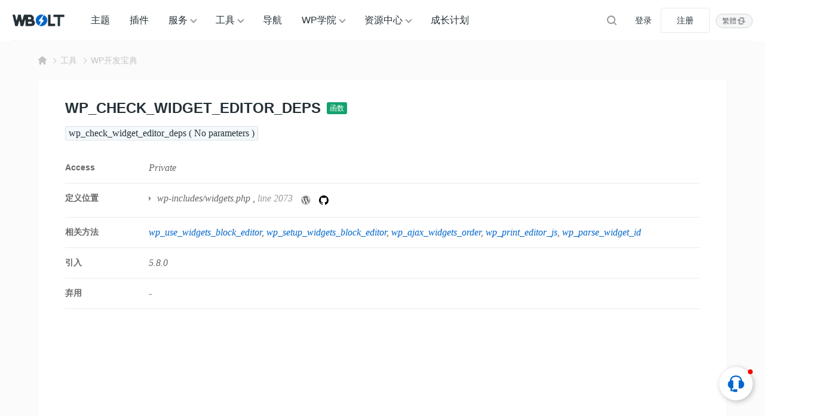

--- FILE ---
content_type: text/html; charset=UTF-8
request_url: https://www.wbolt.com/tools/function-wp_check_widget_editor_deps
body_size: 16027
content:
<!DOCTYPE html>
<html lang="zh-Hans">

<head>
	<meta charset="UTF-8">
	<meta name="viewport" content="width=device-width, initial-scale=1">
		<link rel="dns-prefetch" href="//static.wbolt.com" />
	<link rel="dns-prefetch" href="//www.googletagmanager.com" />
	<link rel="dns-prefetch" href="//www.google-analytics.com" />
	<link rel="dns-prefetch" href="//hm.baidu.com" />
		<script>
		!function(){if(!(window.innerWidth<=640)){var e=window.innerHeight,t=sessionStorage.getItem("WB_FT_H"),n=sessionStorage.getItem("WB_HD_H"),i=e-(t=t||318)-(n=n||69);sessionStorage.setItem("WB_CONT_H",i),document.documentElement.style.setProperty("--wb-container-height",i+"px")}}();	</script>
	<!-- Google tag (gtag.js) -->
	<script async src="https://www.googletagmanager.com/gtag/js?id=G-0MZ7REREKT"></script>
	<script>
		window.dataLayer = window.dataLayer || [];

		function gtag() {
			dataLayer.push(arguments);
		}
		gtag('js', new Date());
		gtag('config', 'G-0MZ7REREKT');
	</script>

	<meta name='robots' content='max-image-preview:large, index, follow' />
	<style>img:is([sizes="auto" i], [sizes^="auto," i]) { contain-intrinsic-size: 3000px 1500px }</style>
	<title>WordPress函数:wp_check_widget_editor_deps - 闪电博</title>
<meta name="description" content="wp_check_widget_editor_deps: 这是一个检查WordPress小工具编辑器所需依赖性的函数。它可以用来确保在使用小工具编辑器时，所有必要的脚本和样式都被加载。" />
<meta http-equiv="Content-Language" content="zh-Hans">
<link rel="alternate" href="https://www.wbolt.com/tools/function-wp_check_widget_editor_deps" hreflang="x-default" />
<link rel="alternate" href="https://www.wbolt.com/tools/function-wp_check_widget_editor_deps" hreflang="zh-Hans" />
<link rel="alternate" href="https://www.wbolt.com/tw/tools/function-wp_check_widget_editor_deps" hreflang="zh-Hant" />
<meta property="og:locale" content="zh-Hans" />
<meta property="og:type" content="article" />
<meta property="og:title" content="wp_check_widget_editor_deps" />
<meta property="og:description" content="wp_check_widget_editor_deps: 这是一个检查WordPress小工具编辑器所需依赖性的函数。它可以用来确保在使用小工具编辑器时，所有必要的脚本和样式都被加载。" />
<meta property="og:url" content="https://www.wbolt.com/tools/function-wp_check_widget_editor_deps" />
<meta property="og:site_name" content="闪电博" />
<meta property="article:publisher" content="https://www.wbolt.com/author/wbolt_com" />
<meta property="article:published_time" content="2023-05-12T20:06:02+08:00" />
<meta property="article:modified_time" content="2023-05-12T20:06:02+08:00" />
<script type="application/ld+json" class="wbolt-schema-graph">{"@context":"https:\/\/schema.org","@graph":[{"@type":"Organization","@id":"https:\/\/www.wbolt.com\/#organization","name":"闪电博","url":"https:\/\/www.wbolt.com\/","logo":{"@type":"ImageObject","@id":"https:\/\/www.wbolt.com\/#logo","inLanguage":"zh-CN","url":"https:\/\/static.wbolt.com\/wp-content\/themes\/wbolt-pro\/images\/wbolt_logo.png","contentUrl":"https:\/\/static.wbolt.com\/wp-content\/themes\/wbolt-pro\/images\/wbolt_logo.png","width":285,"height":210,"caption":"闪电博"},"image":{"@id":"https:\/\/www.wbolt.com\/#logo"}},{"@type":"WebSite","@id":"https:\/\/www.wbolt.com\/#website","url":"https:\/\/www.wbolt.com\/","name":"闪电博","description":"闪电博(wbolt.com)专注于WordPress原创主题和插件开发，为国人量身定做优秀的免费、付费WordPress主题模板和WordPress插件。此外我们也会分享WordPress相关技巧和教程。","publisher":{"@id":"https:\/\/www.wbolt.com\/#organization"},"potentialAction":{"@type":"SearchAction","target":{"@type":"EntryPoint","urlTemplate":"https:\/\/www.wbolt.com\/?s={search_term_string}"},"query-input":"required name=search_term_string"},"inLanguage":"zh-CN"},{"@type":"ImageObject","@id":"https:\/\/www.wbolt.com\/tools\/function-wp_check_widget_editor_deps#primaryimage","inLanguage":"zh-CN","url":"","contentUrl":"","width":"","height":"","caption":"wp_check_widget_editor_deps"},{"@type":"WebPage","@id":"https:\/\/www.wbolt.com\/tools\/function-wp_check_widget_editor_deps#webpage","url":"https:\/\/www.wbolt.com\/tools\/function-wp_check_widget_editor_deps","name":"wp_check_widget_editor_deps","isPartOf":{"@id":"https:\/\/www.wbolt.com\/#website"},"primaryImageOfPage":{"@id":"https:\/\/www.wbolt.com\/tools\/function-wp_check_widget_editor_deps#primaryimage"},"datePublished":"2023-05-12T20:06:02+08:00","dateModified":"2023-05-12T20:06:02+08:00","description":"wp_check_widget_editor_deps: 这是一个检查WordPress小工具编辑器所需依赖性的函数。它可以用来确保在使用小工具编辑器时，所有必要的脚本和样式都被加载。","breadcrumb":{"@id":"https:\/\/www.wbolt.com\/tools\/function-wp_check_widget_editor_deps#breadcrumb"},"inLanguage":"zh-CN","potentialAction":{"@type":"ReadAction","target":["https:\/\/www.wbolt.com\/tools\/function-wp_check_widget_editor_deps"]}},{"@type":"BreadcrumbList","@id":"https:\/\/www.wbolt.com\/tools\/function-wp_check_widget_editor_deps#breadcrumb","itemListElement":[{"@type":"ListItem","position":1,"name":"首页","item":"https:\/\/www.wbolt.com\/"},{"@type":"ListItem","position":2,"name":"WP开发宝典","item":"https:\/\/www.wbolt.com\/tools\/wp-codex"},{"@type":"ListItem","position":3,"name":"wp_check_widget_editor_deps"}]},{"@type":"Article","@id":"https:\/\/www.wbolt.com\/tools\/function-wp_check_widget_editor_deps#article","isPartOf":{"@id":"https:\/\/www.wbolt.com\/tools\/function-wp_check_widget_editor_deps#webpage"},"author":{"@id":"https:\/\/www.wbolt.com\/#\/schema\/person\/50"},"headline":"wp_check_widget_editor_deps","datePublished":"2023-05-12T20:06:02+08:00","dateModified":"2023-05-12T20:06:02+08:00","mainEntityOfPage":{"@id":"https:\/\/www.wbolt.com\/tools\/function-wp_check_widget_editor_deps#webpage"},"wordCount":1339,"commentCount":"0","publisher":{"@id":"https:\/\/www.wbolt.com\/#organization"},"image":{"@id":"https:\/\/www.wbolt.com\/tools\/function-wp_check_widget_editor_deps#primaryimage"},"thumbnailUrl":"","keywords":[""],"inLanguage":"zh-CN","potentialAction":{"@type":"CommentAction","name":"评论交流","target":["https:\/\/www.wbolt.com\/tools\/function-wp_check_widget_editor_deps#comment"]}},{"@type":"Person","@id":"https:\/\/www.wbolt.com\/#\/schema\/person\/50","name":"WBOLT_COM","image":{"@type":"ImageObject","@id":"https:\/\/www.wbolt.com\/#\/schema\/person\/50\/logo","inLanguage":"zh-CN","url":"https:\/\/static.wbolt.com\/wp-content\/uploads\/avatars\/201904\/27\/1556352104978.avatar.png","contentUrl":"https:\/\/static.wbolt.com\/wp-content\/uploads\/avatars\/201904\/27\/1556352104978.avatar.png","caption":"WBOLT_COM"},"description":"WBOLT_COM为闪电博官方账号，该账号所发表文章由闪电博内容团队共同协作完成。您可以通过WBOLT_COM所发表的文章，学习WordPress相关教程，前沿编程技术及获取站长所需的主题、插件和工具资源等。","sameAs":["https:\/\/www.wbolt.com\/resources","https:\/\/www.wbolt.com\/blog","https:\/\/www.wbolt.com\/learn"],"url":"https:\/\/www.wbolt.com\/author\/wbolt_com"}]}</script><style id='wb-inline-inline-css' type='text/css'>
:root{--wb-thumb-fix:; --wb-thumb-rate:66.67%; }
.price-box .price-hl{--wb-pd-title-fc:#d8674e;}div.enlighter>div{line-height: 2 !important;}.enlighter span{font-size:13px !important;}.detail-blog .wb-adbanner{width:100%; min-height:100px;}.tools-inner .wb-adbanner{margin:30px auto;}
</style>
<link rel='stylesheet' id='wp-block-library-css' href='https://www.wbolt.com/wp-includes/css/dist/block-library/style.min.css?ver=6.8.3' type='text/css' media='all' />
<link rel='stylesheet' id='wbolt-style-css' href='https://www.wbolt.com/wp-content/themes/wbolt/css/style_wbolt.css?ver=3.9.6' type='text/css' media='all' />
<link rel='stylesheet' id='tools-style-css' href='https://www.wbolt.com/wp-content/themes/wbolt/css/tools.css?ver=3.9.6' type='text/css' media='all' />
<link rel='stylesheet' id='wb-ocw-css-css' href='https://www.wbolt.com/wp-content/plugins/online-contact-widget/assets/wbp_contact.css?ver=1.3.0' type='text/css' media='all' />
<style id='wb-ocw-css-inline-css' type='text/css'>
.ocw-panel-m,.wb-ocw{--ocw-buoy-icon-size:32px;--ocw-bfs:14px;--ocw-panel-width:360px;--ocw-unfold-size:38px;}.tool-bar{display: none!important;}.dark-mode{--ocw-head-bg-color: #222; --ocw-head-fcolor: #eee; --wb-bfc: #eee; --wb-bgc: #222; --wb-bgcl: #333; --wb-wk: #666;}
</style>
<link rel="EditURI" type="application/rsd+xml" title="RSD" href="https://www.wbolt.com/xmlrpc.php?rsd" />
<link rel="canonical" href="https://www.wbolt.com/tools/function-wp_check_widget_editor_deps" />
<script async src="https://pagead2.googlesyndication.com/pagead/js/adsbygoogle.js?client=ca-pub-3423498644527119" crossorigin="anonymous"></script><link rel="icon" href="https://static.wbolt.com/wp-content/uploads/2025/04/wbolt-1-400x400.png!o" sizes="32x32" />
<link rel="icon" href="https://static.wbolt.com/wp-content/uploads/2025/04/wbolt-1-400x400.png!o" sizes="192x192" />
<link rel="apple-touch-icon" href="https://static.wbolt.com/wp-content/uploads/2025/04/wbolt-1-400x400.png!o" />
<meta name="msapplication-TileImage" content="https://static.wbolt.com/wp-content/uploads/2025/04/wbolt-1-400x400.png!o" />
	<script>
		var wb_base = {"home_url":"https:\/\/www.wbolt.com","theme_url":"https:\/\/www.wbolt.com\/wp-content\/themes\/wbolt","assets_url":"https:\/\/www.wbolt.com\/wp-content\/themes\/wbolt","ajax_url":"https:\/\/www.wbolt.com\/wp-admin\/admin-ajax.php","theme_name":"wbolt-pro","assets_ver":"3.9.6","inow":1768981412,"_wp_reg_time":0,"_wp_uid":0,"_pid":45846,"currency_symbol":"\u00a5","_img_rate":0.6667,"upload_server":"https:\/\/www.wbolt.com\/?wb=upload-img","cart_url":"https:\/\/www.wbolt.com\/?wb=cart","pay_url":"https:\/\/www.wbolt.com\/?wb=pay","member_url":"https:\/\/www.wbolt.com\/?wb=member"};  var _def_pic_url = "https://static.wbolt.com/wp-content/uploads/2022/05/wbolt_def_cover.png!o";
	</script>
</head>

<body class="wp-singular tools-template-default single single-tools postid-45846 wp-theme-wbolt">
		<header class="header">
		<div class="inner pw">
			<div class="logo"><a href="https://www.wbolt.com/" rel="home" title="闪电博"><img id="wbSiteLogo" src="https://static.wbolt.com/wp-content/themes/wbolt-pro/images/wbolt_logo.png" alt="闪电博"/></a></div>
			  <ul id="J_navBar" class="nav nav-top cf">
    <li class="wb-nav-item"><a href="https://www.wbolt.com/themes">主题</a></li>
    <li class="wb-nav-item"><a href="https://www.wbolt.com/plugins">插件</a></li>
    <li class="menu-item-has-children wb-nav-item"><a href="https://www.wbolt.com/services">服务</a>
      <div class="wb-sub-menu">
        <ul class="wbsm-inner">
          <li class="wb-nav-item-sub">
            <a href="https://www.wbolt.com/services/themes"><svg class="wb-icon wbsico-sv-themes">
                <use xlink:href="#wbsico-sv-themes"></use>
              </svg><span>WP主题定制</span>
            </a>
          </li>
          <li class="wb-nav-item-sub">
            <a href="https://www.wbolt.com/services/plugins"><svg class="wb-icon wbsico-sv-plugins">
                <use xlink:href="#wbsico-sv-plugins"></use>
              </svg><span>专属插件开发</span>
            </a>
          </li>
          <li class="wb-nav-item-sub">
            <a href="https://www.wbolt.com/services/miniapp"><svg class="wb-icon wbsico-sv-miniapp">
                <use xlink:href="#wbsico-sv-miniapp"></use>
              </svg><span>小程序开发</span>
            </a>
          </li>
          <li class="wb-nav-item-sub">
            <a href="https://www.wbolt.com/services/more"><svg class="wb-icon wbsico-sv-more">
                <use xlink:href="#wbsico-sv-more"></use>
              </svg><span>其他技术服务</span>
            </a>
          </li>
        </ul>
      </div>
    </li>
    <li class="menu-item-has-children wb-nav-item"><a href="https://www.wbolt.com/tools">工具</a>
      <div class="wb-sub-menu">
        <ul class="wbsm-inner">
          <li class="wb-nav-item-sub"><a href="https://www.wbolt.com/tools/spider-tool"><svg class="wb-icon wbsico-spider-tool">
                <use xlink:href="#wbsico-spider-tool"></use>
              </svg><span>蜘蛛查询</span></a></li>
          <li class="wb-nav-item-sub"><a href="https://www.wbolt.com/tools/keyword-finder"><svg class="wb-icon wbsico-keyword-finder">
                <use xlink:href="#wbsico-keyword-finder"></use>
              </svg><span>关键词挖掘</span></a></li>
          <li class="wb-nav-item-sub"><a href="https://www.wbolt.com/tools/seo-toolbox"><svg class="wb-icon wbsico-seo-toolbox">
                <use xlink:href="#wbsico-seo-toolbox"></use>
              </svg><span>SEO工具箱</span></a></li>
          <li class="wb-nav-item-sub"><a href="https://www.wbolt.com/tools/seo-topic"><svg class="wb-icon wbsico-seo-topic">
                <use xlink:href="#wbsico-seo-topic"></use>
              </svg><span>SEO优化中心</span></a></li>
          <li class="wb-nav-item-sub"><a href="https://www.wbolt.com/tools/wp-fixer"><svg class="wb-icon wbsico-wp-fixer">
                <use xlink:href="#wbsico-wp-fixer"></use>
              </svg><span>WP错误大全</span></a></li>
          <li class="wb-nav-item-sub"><a href="https://www.wbolt.com/tools/wp-codex"><svg class="wb-icon wbsico-wp-codex">
                <use xlink:href="#wbsico-wp-codex"></use>
              </svg><span>WP开发宝典</span></a></li>
          <li class="wb-nav-item-sub"><a href="https://www.wbolt.com/tools/robots-tester"><svg class="wb-icon wbsico-robots-tester">
                <use xlink:href="#wbsico-robots-tester"></use>
              </svg><span>robots.txt工具</span></a></li>
          <li class="wb-nav-item-sub"><a href="https://www.wbolt.com/tools/theme-detector"><svg class="wb-icon wbsico-theme-detector">
                <use xlink:href="#wbsico-theme-detector"></use>
              </svg><span>WP主题检测器</span></a></li>
        </ul>
      </div>
    </li>
    <li class="wb-nav-item"><a href="https://www.wbolt.com/navigation">导航</a></li>
    <li class="menu-item-has-children wb-nav-item"><a href="https://www.wbolt.com/learn">WP学院</a>
      <div class="wb-sub-menu">
        <ul class="wbsm-inner">
          <li class="wb-nav-item-sub"><a href="https://www.wbolt.com/learn/wp-basic"><svg class="wb-icon wbsico-wp-basic">
                <use xlink:href="#wbsico-wp-basic"></use>
              </svg><span>WordPress基础</span></a></li>
          <li class="wb-nav-item-sub"><a href="https://www.wbolt.com/learn/wp-optimization"><svg class="wb-icon wbsico-wp-optimization">
                <use xlink:href="#wbsico-wp-optimization"></use>
              </svg><span>WordPress优化</span></a></li>
          <li class="wb-nav-item-sub"><a href="https://www.wbolt.com/learn/wp-seo"><svg class="wb-icon wbsico-wp-seo">
                <use xlink:href="#wbsico-wp-seo"></use>
              </svg><span>WordPress SEO</span></a></li>
          <li class="wb-nav-item-sub"><a href="https://www.wbolt.com/learn/wp-error"><svg class="wb-icon wbsico-wp-error">
                <use xlink:href="#wbsico-wp-error"></use>
              </svg><span>WordPress错误</span></a></li>
          <li class="wb-nav-item-sub"><a href="https://www.wbolt.com/learn/wp-security"><svg class="wb-icon wbsico-wp-security">
                <use xlink:href="#wbsico-wp-security"></use>
              </svg><span>WordPress安全</span></a></li>
          <li class="wb-nav-item-sub"><a href="https://www.wbolt.com/learn/wp-dev"><svg class="wb-icon wbsico-wp-dev">
                <use xlink:href="#wbsico-wp-dev"></use>
              </svg><span>WordPress开发</span></a></li>
          <li class="wb-nav-item-sub"><a href="https://www.wbolt.com/learn/woocommerce"><svg class="wb-icon wbsico-woocommerce">
                <use xlink:href="#wbsico-woocommerce"></use>
              </svg><span>WooCommerce</span></a></li>
        </ul>
      </div>
    </li>
    <li class="menu-item-has-children wb-nav-item"><a href="https://www.wbolt.com/resources">资源中心</a>
      <div class="wb-sub-menu">
        <ul class="wbsm-inner">
          <li class="wb-nav-item-sub"><a href="https://www.wbolt.com/blog"><svg class="wb-icon wbsico-blog">
                <use xlink:href="#wbsico-blog"></use>
              </svg><span>博客资讯</span></a></li>
          <li class="wb-nav-item-sub"><a href="https://www.wbolt.com/learn"><svg class="wb-icon wbsico-learn">
                <use xlink:href="#wbsico-learn"></use>
              </svg><span>WP学院</span></a></li>
          <li class="wb-nav-item-sub"><a href="https://www.wbolt.com/faq"><svg class="wb-icon wbsico-faq">
                <use xlink:href="#wbsico-faq"></use>
              </svg><span>所有FAQ</span></a></li>
          <li class="wb-nav-item-sub"><a href="https://www.wbolt.com/docs"><svg class="wb-icon wbsico-docs">
                <use xlink:href="#wbsico-docs"></use>
              </svg><span>说明文档</span></a></li>
          <li class="wb-nav-item-sub"><a href="https://www.wbolt.com/updates"><svg class="wb-icon wbsico-updates">
                <use xlink:href="#wbsico-updates"></use>
              </svg><span>产品更新</span></a></li>
          <li class="wb-nav-item-sub"><a href="https://www.wbolt.com/notices"><svg class="wb-icon wbsico-notices">
                <use xlink:href="#wbsico-notices"></use>
              </svg><span>网站公告</span></a></li>
        </ul>
      </div>
    </li>
    <li class="wb-nav-item"><a href="https://www.wbolt.com/plans">成长计划</a></li>

  </ul>

  <form class="search-form on-top-bar" id="searchform" action="https://www.wbolt.com/" method="get">
	<button type="button" class="btn-search" id="searchsubmit" aria-label="搜索"><svg class="wb-icon wbsico-search"><use xlink:href="#wbsico-search"></use></svg></button>
	<input type="text" class="form-control" autocomplete="off" name="s" id="s" placeholder="Search" />
</form>
							<div class="top-links">
					<a class="link link-login user-login" data-sign="0" id="user-login" href="https://www.wbolt.com/wp-login.php" rel="nofollow">登录</a>
					<a class="link link-reg" id="user-reg" href="https://www.wbolt.com/wp-login.php?action=register" rel="nofollow">注册</a>
				</div>
			<div class="wb-lang-slt">
            <a class="wb-lang-btn" href="https://www.wbolt.com/tw/tools/function-wp_check_widget_editor_deps"><span>繁體</span><svg class="wb-icon" xmlns="http://www.w3.org/2000/svg" fill="none" viewBox="0 0 16 16"><path fill-rule="evenodd" d="M10.5 4v5a1 1 0 1 0 2 0V3.5c0-.8-.7-1.5-1.5-1.5H6a1 1 0 0 0 0 2h4.5ZM5.5 12V7a1 1 0 1 0-2 0v5.5c0 .8.7 1.5 1.5 1.5h5a1 1 0 1 0 0-2H5.5Z" clip-rule="evenodd"/><path d="M11.5 12 7.6 8.2h7.8L11.5 12ZM4.5 4l3.9 3.8H.6L4.5 4Z"/></svg></a>
            
            </div>
		</div>
	</header>

	<div class="container container-tools"><div class="pw">
  <div class="bread-crumbs"><div class="inner"><a class="item-home" href="https://www.wbolt.com" rel="home"><svg class="wb-icon wbsico-home-fill"><use xlink:href="#wbsico-home-fill"></use></svg></a> <i>&gt;</i> <a href="https://www.wbolt.com/tools">工具</a><i>&gt;</i><a href=https://www.wbolt.com/tools/wp-codex>WP开发宝典</a></div></div></div>

<div class="wbt-detail-main tools-inner pw">
  <div class="wbt-detail-hd">
    <div class="codex-title">
      <h1>wp_check_widget_editor_deps</h1>
      <a class="type-name" href="https://www.wbolt.com/tools/wp-codex?slug=function" title="浏览全部函数">
        函数      </a>
    </div>
  </div>

  <div class="code-signature">
    <code>
      wp_check_widget_editor_deps ( No parameters )    </code>
  </div>

  <div class="wbt-dt-overview codex-overview">
          <dl class="wbt-ov-item">
        <dt>Access</dt>
        <dd class="desc">
          Private        </dd>
      </dl>
                
          <dl class="wbt-ov-item">
        <dt>定义位置</dt>
        <dd class="desc">
          <ul>
                          <li>
                                  <a href="https://www.wbolt.com/tools/wp-codex?file=wp-includes/widgets.php">wp-includes/widgets.php</a>
                                , <span class="wk">line 2073</span>
                <a class="wbt-codex-source" rel="nofollow" target="_blank" href="https://core.trac.wordpress.org/browser/trunk/src/wp-includes/widgets.php#L2073" title="" data-original-title="View source on WP Trac">
                  <svg class="wb-icon" viewBox="0 0 28 28">
                    <path fill="currentColor" d="M13.6052 0.923525C16.1432 0.923525 18.6137 1.67953 20.7062 3.09703C22.7447 4.47403 24.3512 6.41803 25.3097 8.68603C26.9837 12.6415 26.5382 17.164 24.1352 20.7145C22.7582 22.753 20.8142 24.3595 18.5462 25.318C14.5907 26.992 10.0682 26.5465 6.51772 24.1435C4.47922 22.7665 2.87272 20.8225 1.91422 18.5545C0.240225 14.599 0.685725 10.0765 3.08872 6.52603C4.46572 4.48753 6.40973 2.88103 8.67772 1.92253C10.2302 1.26103 11.9177 0.923525 13.6052 0.923525ZM13.6052 0.113525C6.15322 0.113525 0.105225 6.16153 0.105225 13.6135C0.105225 21.0655 6.15322 27.1135 13.6052 27.1135C21.0572 27.1135 27.1052 21.0655 27.1052 13.6135C27.1052 6.16153 21.0572 0.113525 13.6052 0.113525Z"></path>
                    <path fill="currentColor" d="M2.36011 13.6133C2.36011 17.9198 4.81711 21.8618 8.70511 23.7383L3.33211 9.03684C2.68411 10.4813 2.36011 12.0338 2.36011 13.6133ZM21.2061 13.0463C21.2061 11.6558 20.7066 10.6973 20.2746 9.94134C19.8426 9.18534 19.1676 8.22684 19.1676 7.30884C19.1676 6.39084 19.9506 5.31084 21.0576 5.31084H21.2061C16.6296 1.11234 9.51511 1.42284 5.31661 6.01284C4.91161 6.45834 4.53361 6.93084 4.20961 7.43034H4.93861C6.11311 7.43034 7.93561 7.28184 7.93561 7.28184C8.54311 7.24134 8.61061 8.13234 8.00311 8.21334C8.00311 8.21334 7.39561 8.28084 6.72061 8.32134L10.8111 20.5118L13.2681 13.1273L11.5131 8.32134C10.9056 8.28084 10.3386 8.21334 10.3386 8.21334C9.73111 8.17284 9.79861 7.25484 10.4061 7.28184C10.4061 7.28184 12.2691 7.43034 13.3626 7.43034C14.4561 7.43034 16.3596 7.28184 16.3596 7.28184C16.9671 7.24134 17.0346 8.13234 16.4271 8.21334C16.4271 8.21334 15.8196 8.28084 15.1446 8.32134L19.2081 20.4173L20.3691 16.7453C20.8821 15.1388 21.1926 14.0048 21.1926 13.0328L21.2061 13.0463ZM13.7946 14.5853L10.4196 24.3998C12.6876 25.0613 15.1041 25.0073 17.3316 24.2243L17.2506 24.0758L13.7946 14.5853ZM23.4741 8.21334C23.5281 8.59134 23.5551 8.98284 23.5551 9.37434C23.5551 10.5218 23.3391 11.8043 22.7046 13.3973L19.2621 23.3333C24.5271 20.2688 26.4036 13.5593 23.4741 8.21334Z"></path>
                  </svg>
                </a>
                <a class="wbt-codex-source" rel="nofollow" target="_blank" href="https://github.com/WordPress/WordPress/blob/master/wp-includes/widgets.php#L2073" title="" data-original-title="View source on Github">
                  <svg class="wb-icon" viewBox="0 0 16 16" version="1.1">
                    <path fill-rule="evenodd" d="M8 0C3.58 0 0 3.58 0 8c0 3.54 2.29 6.53 5.47 7.59.4.07.55-.17.55-.38 0-.19-.01-.82-.01-1.49-2.01.37-2.53-.49-2.69-.94-.09-.23-.48-.94-.82-1.13-.28-.15-.68-.52-.01-.53.63-.01 1.08.58 1.23.82.72 1.21 1.87.87 2.33.66.07-.52.28-.87.51-1.07-1.78-.2-3.64-.89-3.64-3.95 0-.87.31-1.59.82-2.15-.08-.2-.36-1.02.08-2.12 0 0 .67-.21 2.2.82.64-.18 1.32-.27 2-.27.68 0 1.36.09 2 .27 1.53-1.04 2.2-.82 2.2-.82.44 1.1.16 1.92.08 2.12.51.56.82 1.27.82 2.15 0 3.07-1.87 3.75-3.65 3.95.29.25.54.73.54 1.48 0 1.07-.01 1.93-.01 2.2 0 .21.15.46.55.38A8.013 8.013 0 0016 8c0-4.42-3.58-8-8-8z"></path>
                  </svg>
                </a>
              </li>
                      </ul>

        </dd>
      </dl>
        
          <dl class="wbt-ov-item relate-items">
        <dt>相关方法</dt>
        <dd class="desc">
          <a class="link" href="https://www.wbolt.com/tools/function-wp_use_widgets_block_editor">wp_use_widgets_block_editor</a><a class="link" href="https://www.wbolt.com/tools/function-wp_setup_widgets_block_editor">wp_setup_widgets_block_editor</a><a class="link" href="https://www.wbolt.com/tools/function-wp_ajax_widgets_order">wp_ajax_widgets_order</a><a class="link" href="https://www.wbolt.com/tools/function-wp_print_editor_js">wp_print_editor_js</a><a class="link" href="https://www.wbolt.com/tools/function-wp_parse_widget_id">wp_parse_widget_id</a>        </dd>
      </dl>
    
    <dl class="wbt-ov-item">
      <dt>引入</dt>
      <dd class="desc">5.8.0</dd>
    </dl>
    <dl class="wbt-ov-item">
      <dt>弃用</dt>
      <dd class="desc">-</dd>
    </dl>
  </div>

  <div class="article-detail article-codex">
    <div class="wb-adbanner type-1 tools-detail-common"><ins class="adsbygoogle"
     style="display:block; text-align:center;"
     data-ad-layout="in-article"
     data-ad-format="fluid"
     data-ad-client="ca-pub-3423498644527119"
     data-ad-slot="5975809074"></ins>
<script>
     (adsbygoogle = window.adsbygoogle || []).push({});
</script></div>
    <p>wp_check_widget_editor_deps: 这是一个检查WordPress小工具编辑器所需依赖性的函数。它可以用来确保在使用小工具编辑器时，所有必要的脚本和样式都被加载。</p>
<p>显示一个_doing_it_wrong()的信息，用于冲突的小工具编辑器脚本。</p>
<p>wp-editor&#8221;脚本模块被暴露为window.wp.editor。这覆盖了传统的TinyMCE编辑器模块，它是小工具编辑器所需要的。因为这个冲突，这两者不应该被排在一起。见https://core.trac.wordpress.org/ticket/53569。</p>
<p>还有一个与样式有关的冲突，如果一个区块引用了&#8221;wp-edit-post&#8221;样式表，那么区块小工具编辑器就会被隐藏。见https://core.trac.wordpress.org/ticket/53569。</p>
<pre class="EnlighterJSRAW" data-enlighter-language="php">function wp_check_widget_editor_deps() {
	global $wp_scripts, $wp_styles;

	if (
		$wp_scripts-&gt;query( 'wp-edit-widgets', 'enqueued' ) ||
		$wp_scripts-&gt;query( 'wp-customize-widgets', 'enqueued' )
	) {
		if ( $wp_scripts-&gt;query( 'wp-editor', 'enqueued' ) ) {
			_doing_it_wrong(
				'wp_enqueue_script()',
				sprintf(
					/* translators: 1: 'wp-editor', 2: 'wp-edit-widgets', 3: 'wp-customize-widgets'. */
					__( '&quot;%1$s&quot; script should not be enqueued together with the new widgets editor (%2$s or %3$s).' ),
					'wp-editor',
					'wp-edit-widgets',
					'wp-customize-widgets'
				),
				'5.8.0'
			);
		}
		if ( $wp_styles-&gt;query( 'wp-edit-post', 'enqueued' ) ) {
			_doing_it_wrong(
				'wp_enqueue_style()',
				sprintf(
					/* translators: 1: 'wp-edit-post', 2: 'wp-edit-widgets', 3: 'wp-customize-widgets'. */
					__( '&quot;%1$s&quot; style should not be enqueued together with the new widgets editor (%2$s or %3$s).' ),
					'wp-edit-post',
					'wp-edit-widgets',
					'wp-customize-widgets'
				),
				'5.8.0'
			);
		}
	}
}</pre>
  </div>
</div>

<div class="tools-inner main-faq pw">
  <div class="tool-sc-title">
    <h2>常见问题</h2>
    <span class="desc">FAQs</span>
  </div>
  <ul class="faq-box faq-list">
              <li class="item active">
        <div class="hd">
          如何使用get_users获取所有用户列表？        </div>

        <div class="bd article-detail">
          <p>要使用` <code>get_users</code> `函数获取所有用户列表，可以按照以下步骤进行：</p>
<p>1. 使用` <code>get_users</code> `函数调用获取用户列表：</p>
<pre class="EnlighterJSRAW" data-enlighter-language="php">$users = get_users();</pre>
<p>2. 您可以按需使用参数来过滤结果。例如，您可以通过角色、用户ID、用户登录名等过滤用户列表。以下是一个根据用户角色为过滤条件的示例：</p>
<pre class="EnlighterJSRAW" data-enlighter-language="php">$users = get_users( array(
    'role' =&gt; 'subscriber' // 将角色名称替换为您要过滤的角色
) );
</pre>
<p>在上述示例中，将` <code>role</code> `参数设置为所需的角色名称来过滤用户列表。</p>
<p>3. 您可以使用循环遍历获取的用户列表，并访问每个用户的属性。例如，以下示例将显示每个用户的用户名和电子邮件地址：</p>
<pre class="EnlighterJSRAW" data-enlighter-language="php">foreach( $users as $user ) {
    echo '用户名：' . $user-&gt;user_login . ', 电子邮件：' . $user-&gt;user_email . ;
}
</pre>
<p>在上述示例中，通过` <code>$user-&gt;user_login</code> `和` <code>$user-&gt;user_email</code> `访问每个用户的用户名和电子邮件地址。</p>
<p>请注意，` <code>get_users</code> `函数默认返回所有用户，并可以根据需要使用更多参数进行过滤。您可以参阅WordPress官方文档中的` <code>get_users</code> `函数文档，了解更多可用参数和用法示例。</p>
<p>总结起来，使用` <code>get_users</code> `函数获取所有用户列表的步骤是：</p>
<ol>
<li>调用` <code>get_users</code> `函数获取用户列表。</li>
<li>使用可选的过滤参数，根据需要过滤用户列表。</li>
<li>使用循环遍历用户列表，并访问每个用户的属性。</li>
</ol>
        </div>
      </li>

          <li class="item">
        <div class="hd">
          如何使用WP_PLUGIN_DIR和WP_PLUGIN_URL定义插件的目录和URL？        </div>

        <div class="bd article-detail">
          <p>在WordPress中，可以使用<strong>WP_PLUGIN_DIR</strong>和<strong>WP_PLUGIN_URL</strong>常量来定义插件的目录路径和URL。</p>
<p>1. `<strong>WP_PLUGIN_DIR</strong>`：这是一个常量，用于定义插件的目录路径（文件系统路径）。您可以使用以下代码在插件文件中访问该常量：</p>
<pre class="EnlighterJSRAW" data-enlighter-language="php">$plugin_dir = WP_PLUGIN_DIR . '/your-plugin-folder/';
</pre>
<p>在上述代码中，将"your-plugin-folder"替换为您插件的实际文件夹名称。使用该常量，您可以获取插件文件的完整路径。</p>
<p>2. `<strong>WP_PLUGIN_URL</strong>`：这是一个常量，用于定义插件的URL（用于在网页上访问插件文件）。以下是一个使用该常量的示例：</p>
<pre class="EnlighterJSRAW" data-enlighter-language="php">$plugin_url = WP_PLUGIN_URL . '/your-plugin-folder/';</pre>
<p>同样，请将"your-plugin-folder"替换为您插件的实际文件夹名称。使用该常量，您可以获取插件在网页上的完整URL。</p>
<p>请注意，`<strong>WP_PLUGIN_DIR</strong>`和`<strong>WP_PLUGIN_URL</strong>`常量在WordPress版本2.6之后引入。从WordPress 5.5版本开始，这两个常量被标记为过时（deprecated），因为WordPress更倾向于使用新的插件文件结构。如果您正在开发新插件，建议使用新的插件文件结构和相关函数。</p>
<p>在新的插件文件结构中，可以使用以下函数来获取插件的目录路径和URL：</p>
<p>- `<strong>plugin_dir_path()</strong>`：获取插件目录路径。<br />
- `<strong>plugin_dir_url()</strong>`：获取插件URL。</p>
<p>这些函数会自动将插件的版本、多站点和SSL等考虑因素纳入计算。</p>
<p>总结起来，使用`<strong>WP_PLUGIN_DIR</strong>`和`<strong>WP_PLUGIN_URL</strong>`常量定义插件的目录和URL的方法是：</p>
<pre class="EnlighterJSRAW" data-enlighter-language="php">$plugin_dir = WP_PLUGIN_DIR . '/your-plugin-folder/';
$plugin_url = WP_PLUGIN_URL . '/your-plugin-folder/';</pre>
<p>但请注意，这两个常量已被标记为过时，建议使用新的插件文件结构和相关函数来获取插件的路径和URL。</p>
        </div>
      </li>

          <li class="item">
        <div class="hd">
          如何使用PHP在WordPress中添加自定义功能？        </div>

        <div class="bd article-detail">
          <p>使用PHP在WordPress中添加自定义功能可以通过以下方式实现：</p>
<ul>
<li>创建一个自定义插件，将功能代码添加到插件中。</li>
<li>使用WordPress的钩子系统，将自定义功能绑定到适当的钩子上。</li>
<li>在主题文件中添加自定义功能代码，例如<a href="https://www.wbolt.com/wordpress-functions-php.html">functions.php</a>文件。</li>
<li>使用WordPress的短代码功能，将自定义功能封装为短代码。</li>
<li>使用WordPress的插件或主题编辑器，将自定义功能代码添加到适当的位置。</li>
</ul>
<p>下面是一个实操示例。</p>
<p>要在WordPress中添加自定义功能，可以按照以下步骤使用PHP编写并添加自定义功能：</p>
<ol>
<li>打开WordPress安装目录中的主题文件夹，通常位于wp-content/themes/下，找到正在使用的主题文件夹。</li>
<li>在主题文件夹中，可以创建一个名为functions.php的文件。如果该文件已经存在，可以直接编辑它。</li>
<li>在functions.php文件中，可以使用PHP代码添加自定义功能。以下是一些常见的示例：
<pre class="EnlighterJSRAW" data-enlighter-language="php">// 添加自定义功能示例

// 1. 创建自定义短代码
function custom_shortcode() {
    return '这是我的自定义短代码内容';
}
add_shortcode('custom', 'custom_shortcode');

// 2. 自定义小工具
function custom_widget() {
    echo '这是我的自定义小工具内容';
}
register_widget('custom_widget');

// 3. 自定义菜单
function custom_menu() {
    register_nav_menu('custom-menu', '自定义菜单');
}
add_action('after_setup_theme', 'custom_menu');

// 4. 自定义页面模板
function custom_page_template() {
    /* Template Name: 自定义模板 */
    // 自定义模板的内容和样式
}
</pre>
</li>
<li>编辑完functions.php文件后，保存并上传到WordPress主题文件夹中。</li>
</ol>
<p>请注意，修改主题文件可以在主题更新时丢失，因此建议在进行任何更改之前备份functions.php文件。此外，为避免不必要的错误和冲突，建议在添加自定义功能前先了解WordPress开发文档和最佳实践，以确保正确、安全地实现所需的自定义功能。</p>
        </div>
      </li>

          <li class="item">
        <div class="hd">
          如何进行WordPress数据库查询优化？        </div>

        <div class="bd article-detail">
          <p>进行WordPress数据库查询优化可以通过以下方式实现：</p>
<ul>
<li>使用WordPress提供的内置查询函数，例如 <a href="https://www.wbolt.com/wordpress-wp_query.html"><code>WP_Query</code> </a>、 <a href="https://www.wbolt.com/wordpress-get_posts.html"><code>get_posts</code> </a>等。</li>
<li>使用适当的查询参数和过滤器，减少查询次数和数据量。</li>
<li>编写自定义的数据库查询语句，使用适当的索引和缓存。</li>
<li>优化数据库服务器配置和性能。</li>
<li>定期清理和优化数据库表。</li>
</ul>
        </div>
      </li>

          <li class="item">
        <div class="hd">
          如何使用do_action来触发一个钩子函数？        </div>

        <div class="bd article-detail">
          <p>使用 <code>do_action</code> 函数可以触发一个钩子函数。<code>do_action</code> 函数的参数与要触发的钩子函数的参数相同。</p>
<p>例如，触发save_post钩子函数的代码如下：</p>
<pre class="EnlighterJSRAW" data-enlighter-language="php">do_action( 'save_post', $post_ID, $post );</pre>
<p>这里，<code>$post_ID</code> 和 <code>$post</code> 是传递给钩子函数的参数。</p>
        </div>
      </li>

          <li class="item">
        <div class="hd">
          如何使用wp_get_current_user获取当前登录用户的信息？        </div>

        <div class="bd article-detail">
          <p>使用 <code>wp_get_current_user</code> 获取当前登录用户的信息：</p>
<pre class="EnlighterJSRAW" data-enlighter-language="php">$current_user = wp_get_current_user();  
  
// 获取当前用户的ID  
$user_id = $current_user-&gt;ID;  
  
// 获取当前用户的用户名  
$user_login = $current_user-&gt;user_login;  
  
// 获取当前用户的邮箱  
$user_email = $current_user-&gt;user_email;  
  
// 获取当前用户的显示名称  
$display_name = $current_user-&gt;display_name;</pre>
        </div>
      </li>

      </ul>
  <a class="btn-read-more" href="https://www.wbolt.com/faqs/wp-codex" title="更多常见问题">查看更多 &gt;</a>
</div>
<div class="codex-sc-inner tools-inner pw wbt-sc-related">
  <div class="tool-sc-title">
    <h2>相关文章</h2>
    <span class="desc">Related Articles</span>
  </div>
  <div class="res-items list-learn">
    <article class="post post-learn">
  <a class="inner" href="https://www.wbolt.com/wordpress-block-bindings-api.html" rel="nofollow">
    <div class="media-pic">
      <img width="600" height="400" src="https://static.wbolt.com/wp-content/uploads/2025/12/wordpress-block-bindings-api-thumb.jpg!o" class="attachment-large size-large wp-post-image"  loading="lazy" decoding="async" srcset="https://static.wbolt.com/wp-content/uploads/2025/12/wordpress-block-bindings-api-thumb.jpg!o 600w, https://static.wbolt.com/wp-content/uploads/2025/12/wordpress-block-bindings-api-thumb-400x267.jpg!o 400w" sizes="300px" title="什么是WordPress区块绑定API以及如何使用它来构建动态网站特色图" alt="什么是WordPress区块绑定API以及如何使用它来构建动态网站特色图" />    </div>
    <div class="media-body">
      <strong class="post-title">什么是WordPress区块绑定API以及如何使用它来构建动态网站</strong>
    </div>
  </a>
</article><article class="post post-learn">
  <a class="inner" href="https://www.wbolt.com/magic-effects-wordpress-core-blocks.html" rel="nofollow">
    <div class="media-pic">
      <img width="600" height="400" src="https://static.wbolt.com/wp-content/uploads/2025/12/magic-effects-wordpress-core-blocks-thumb.jpg!o" class="attachment-large size-large wp-post-image"  loading="lazy" decoding="async" srcset="https://static.wbolt.com/wp-content/uploads/2025/12/magic-effects-wordpress-core-blocks-thumb.jpg!o 600w, https://static.wbolt.com/wp-content/uploads/2025/12/magic-effects-wordpress-core-blocks-thumb-400x267.jpg!o 400w" sizes="300px" title="如何使用WordPress核心区块创建魔法效果特色图" alt="如何使用WordPress核心区块创建魔法效果特色图" />    </div>
    <div class="media-body">
      <strong class="post-title">如何使用WordPress核心区块创建魔法效果</strong>
    </div>
  </a>
</article><article class="post post-learn">
  <a class="inner" href="https://www.wbolt.com/build-wordpress-website-lovable.html" rel="nofollow">
    <div class="media-pic">
      <img width="600" height="400" src="https://static.wbolt.com/wp-content/uploads/2025/12/build-wordpress-website-lovable-thumb.jpg!o" class="attachment-large size-large wp-post-image"  loading="lazy" decoding="async" srcset="https://static.wbolt.com/wp-content/uploads/2025/12/build-wordpress-website-lovable-thumb.jpg!o 600w, https://static.wbolt.com/wp-content/uploads/2025/12/build-wordpress-website-lovable-thumb-400x267.jpg!o 400w" sizes="300px" title="如何使用无头WordPress和Lovable构建网站特色图" alt="如何使用无头WordPress和Lovable构建网站特色图" />    </div>
    <div class="media-body">
      <strong class="post-title">如何使用无头WordPress和Lovable构建网站</strong>
    </div>
  </a>
</article><article class="post post-learn">
  <a class="inner" href="https://www.wbolt.com/wordpress-fluid-typography.html" rel="nofollow">
    <div class="media-pic">
      <img width="600" height="400" src="https://static.wbolt.com/wp-content/uploads/2025/11/wordpress-fluid-typography-thumb.jpg!o" class="attachment-large size-large wp-post-image"  loading="lazy" decoding="async" srcset="https://static.wbolt.com/wp-content/uploads/2025/11/wordpress-fluid-typography-thumb.jpg!o 600w, https://static.wbolt.com/wp-content/uploads/2025/11/wordpress-fluid-typography-thumb-400x267.jpg!o 400w" sizes="300px" title="如何使用流式排版实现WordPress自由缩放字体特色图" alt="如何使用流式排版实现WordPress自由缩放字体特色图" />    </div>
    <div class="media-body">
      <strong class="post-title">如何使用流式排版实现WordPress自由缩放字体</strong>
    </div>
  </a>
</article><article class="post post-learn">
  <a class="inner" href="https://www.wbolt.com/wordpress-interactivity-api.html" rel="nofollow">
    <div class="media-pic">
      <img width="600" height="400" src="https://static.wbolt.com/wp-content/uploads/2025/11/wordpress-interactivity-api-thumb.jpg!o" class="attachment-large size-large wp-post-image"  loading="lazy" decoding="async" srcset="https://static.wbolt.com/wp-content/uploads/2025/11/wordpress-interactivity-api-thumb.jpg!o 600w, https://static.wbolt.com/wp-content/uploads/2025/11/wordpress-interactivity-api-thumb-400x267.jpg!o 400w" sizes="300px" title="利用WordPress Interactivity API解锁新的可能性特色图" alt="利用WordPress Interactivity API解锁新的可能性特色图" />    </div>
    <div class="media-body">
      <strong class="post-title">利用WordPress Interactivity API解锁新的可能性</strong>
    </div>
  </a>
</article><article class="post post-learn">
  <a class="inner" href="https://www.wbolt.com/bedrock-trellis.html" rel="nofollow">
    <div class="media-pic">
      <img width="600" height="400" src="https://static.wbolt.com/wp-content/uploads/2025/09/bedrock-trellis-thumb.jpg!o" class="attachment-large size-large wp-post-image"  loading="lazy" decoding="async" srcset="https://static.wbolt.com/wp-content/uploads/2025/09/bedrock-trellis-thumb.jpg!o 600w, https://static.wbolt.com/wp-content/uploads/2025/09/bedrock-trellis-thumb-400x267.jpg!o 400w" sizes="300px" title="如何使用Bedrock和Trellis进行WordPress开发？特色图" alt="如何使用Bedrock和Trellis进行WordPress开发？特色图" />    </div>
    <div class="media-body">
      <strong class="post-title">如何使用Bedrock和Trellis进行WordPress开发？</strong>
    </div>
  </a>
</article><article class="post post-learn">
  <a class="inner" href="https://www.wbolt.com/wordpress-agency-tech-stack.html" rel="nofollow">
    <div class="media-pic">
      <img width="600" height="400" src="https://static.wbolt.com/wp-content/uploads/2025/09/wordpress-agency-tech-stack-thumb.jpg!o" class="attachment-large size-large wp-post-image"  loading="lazy" decoding="async" srcset="https://static.wbolt.com/wp-content/uploads/2025/09/wordpress-agency-tech-stack-thumb.jpg!o 600w, https://static.wbolt.com/wp-content/uploads/2025/09/wordpress-agency-tech-stack-thumb-400x267.jpg!o 400w" sizes="300px" title="现代WordPress代理机构技术栈：工具、流程与最佳实践特色图" alt="现代WordPress代理机构技术栈：工具、流程与最佳实践特色图" />    </div>
    <div class="media-body">
      <strong class="post-title">现代WordPress代理机构技术栈：工具、流程与最佳实践</strong>
    </div>
  </a>
</article><article class="post post-learn">
  <a class="inner" href="https://www.wbolt.com/block-themes-internationalization.html" rel="nofollow">
    <div class="media-pic">
      <img width="600" height="400" src="https://static.wbolt.com/wp-content/uploads/2025/09/block-themes-internationalization-thumb.jpg!o" class="attachment-large size-large wp-post-image"  loading="lazy" decoding="async" srcset="https://static.wbolt.com/wp-content/uploads/2025/09/block-themes-internationalization-thumb.jpg!o 600w, https://static.wbolt.com/wp-content/uploads/2025/09/block-themes-internationalization-thumb-400x267.jpg!o 400w" sizes="300px" title="开发者指南：如何实现WordPress区块主题支持多种语言特色图" alt="开发者指南：如何实现WordPress区块主题支持多种语言特色图" />    </div>
    <div class="media-body">
      <strong class="post-title">开发者指南：如何实现WordPress区块主题支持多种语言</strong>
    </div>
  </a>
</article>  </div>
  <a class="btn-read-more" href="https://www.wbolt.com/learn/wp-dev" title="更多WordPress开发教程">查看更多 &gt;</a>
</div>

</div>

<footer class="footer">
  <div class="ft-inner pw">
    <div class="ft-side">
      <div class="ft-logo">
        <div class="ft-site-name">
          <img src="https://www.wbolt.com/wp-content/themes/wbolt/images/wbolt_logo_w.svg" alt="闪电博 logo">
        </div>
        <div class="ft-desc">
          闪电博(wbolt)，w即WordPress，bolt即闪电，追求极致WordPress体验。我们致力于开发实用、优质且易于使用的WordPress主题插件及站长工具。分享WordPress相关知识及站长运营技巧。
        </div>
      </div>
    </div>


        <ul id="J_footerNav" class="nav-ft nav-footer">
      <li class="menu-item-has-children"><a href="#">网站信息</a>
        <ul class="sub-menu">
          <li><a href="https://www.wbolt.com/about-us">关于我们</a></li>
          <li><a href="https://www.wbolt.com/contact-us">联系我们</a></li>
          <li><a href="https://www.wbolt.com/terms-conditions">网站协议</a></li>
          <li><a rel="privacy-policy" href="https://www.wbolt.com/privacy-policy">隐私条例</a></li>
          <li><a href="https://www.wbolt.com/license-information">授权许可</a></li>
        </ul>
      </li>
      <li class="menu-item-has-children"><a href="#">产品服务</a>
        <ul class="sub-menu">
          <li><a href="https://www.wbolt.com/themes">WP主题</a></li>
          <li><a href="https://www.wbolt.com/plugins">WP插件</a></li>
          <li class="new"><a href="https://www.wbolt.com/services">技术服务<svg class="wb-icon wbsico-tag-new">
                <use xlink:href="#wbsico-tag-new"></use>
              </svg></a></li>
          <li class="new"><a href="https://www.wbolt.com/plans">共同成长计划<svg class="wb-icon wbsico-tag-new">
                <use xlink:href="#wbsico-tag-new"></use>
              </svg></a></li>
          <li><a href="https://www.wbolt.com/affiliate">返利联盟</a></li>
        </ul>
      </li>
      <li class="menu-item-has-children"><a href="https://www.wbolt.com/resources">资源中心</a>
        <ul class="sub-menu">
          <li><a href="https://www.wbolt.com/blog" aria-current="page">博客资讯</a></li>
          <li><a href="https://www.wbolt.com/learn">WP学院</a></li>
          <li><a href="https://www.wbolt.com/updates">产品更新</a></li>
          <li><a href="https://www.wbolt.com/docs">说明文档</a></li>
          <li><a href="https://www.wbolt.com/notices">网站公告</a></li>
        </ul>
      </li>
      <li class="menu-item-has-children"><a href="#">站长工具</a>
        <ul class="sub-menu">
          <li class="new"><a href="https://www.wbolt.com/tools/seo-topic"><span>SEO优化中心</span><svg class="wb-icon wbsico-tag-new">
                <use xlink:href="#wbsico-tag-new"></use>
              </svg></a></li>
          <li class="new"><a href="https://www.wbolt.com/tools/seo-toolbox"><span>SEO工具箱</span><svg class="wb-icon wbsico-tag-new">
                <use xlink:href="#wbsico-tag-new"></use>
              </svg></a></li>
          <li><a href="https://www.wbolt.com/tools/wp-fixer">WP错误大全</a></li>
          <li><a href="https://www.wbolt.com/tools/keyword-finder">关键词挖掘</a></li>
          <li><a href="https://www.wbolt.com/tools/spider-tool">蜘蛛查询工具</a></li>
          <li class="new"><a href="https://www.wbolt.com/tools/wp-codex"><span>WP开发宝典</span><svg class="wb-icon wbsico-tag-new">
                <use xlink:href="#wbsico-tag-new"></use>
              </svg></a></li>
          <li><a href="https://www.wbolt.com/tools/robots-tester">robots.txt检测</a></li>
          <li class="new"><a href="https://www.wbolt.com/tools/theme-detector"><span>WP主题检测器</span></a></li>
        </ul>
      </li>
    </ul>
  </div>
  <div class="copyright pw">
    <div class="cr-main">
              <span class="ib">Copyright &copy; 2016 - 2026 瑞兴宇舟公司版权所有</span>
        <a class="ib pdh" href="https://beian.miit.gov.cn" rel="nofollow" target="_blank">粤ICP备19030586号-1</a>
          </div>
    <div class="ft-lang wb-dropdown"><div class="wb-lang-dd">
            <div class="wb-dd-selected">
            <svg xmlns="http://www.w3.org/2000/svg" fill="none" viewBox="0 0 16 16"><path fill="#999" fill-rule="evenodd" d="M8 16a8 8 0 0 1-8-8 8 8 0 0 1 8-8 8 8 0 0 1 8 8 8 8 0 0 1-8 8ZM8 2a6 6 0 0 0-6 6 6 6 0 0 0 6 6 6 6 0 0 0 6-6 6 6 0 0 0-6-6Z" clip-rule="evenodd"/><path fill="#999" fill-rule="evenodd" d="M4.2 8c.3-.8 1.6-1 2.2-.7.6.3 1.1 0 1.7.7.5.7 1 .5 1.1 1.5.1 1-1.3 2.8-1.6 3.3-.4.5-1.4-.1-1.4-1.5s-.7-1.5-1.1-1.6c-.5-.2-1.5-.3-.9-1.7ZM6.7 3.5s-.2.5.2.6c1 .2 1.1.5 1.5 1 .4.5-.1 1-.2 1.6-.1.5.3.8 1.2.6 1.2-.3 1.3 1 2 .9.6-.1 1.1.9 1.4 1L13 8c0-1.9-1.1-3.5-2.6-4.4l-1.2-.1c-.8 0-1.5-.5-2.5 0Z" clip-rule="evenodd"/></svg>
            <strong>简体</strong></div>
            <div class="wb-dd-items">
              <ul><li class="dropdown-item selected"><a href="https://www.wbolt.com/tw/tools/function-wp_check_widget_editor_deps">繁體</a></li></ul>
            </div>
            </div>
</div>    <div class="ft-pwb">
      Design by <a href="https://www.wbolt.com?ref=wbft" target="_blank" rel="nofollow">闪电博</a>
    </div>
  </div>

</footer>

<div class="tool-bar" id="J_toolBar">
  <div class="tb-item social-item"><a class="item-btn"  title="QQ" href="http://wpa.qq.com/msgrd?v=3&uin=3056591262&site=qq&menu=yes" target="_blank" rel="nofollow"><svg class="wb-icon tools-qq"><use xlink:href="#tools-qq"></use></svg></a></div>
  <div class="tb-item">
    <a class="item-btn" href="https://www.wbolt.com/?wb=member#/contact" rel="nofollow" title="联系工单">
      <svg class="wb-icon wbmico-contact"><use xlink:href="#wbmico-contact"></use></svg>    </a>
  </div>
  <div class="tb-item" id="J_backTop">
    <a class="item-btn" href="javascript:;" rel="nofollow" title="返回页顶">
      <svg class="wb-icon wbsico-top"><use xlink:href="#wbsico-top"></use></svg>    </a>
  </div>
</div>

<script type="speculationrules">
{"prefetch":[{"source":"document","where":{"and":[{"href_matches":"\/*"},{"not":{"href_matches":["\/wp-*.php","\/wp-admin\/*","\/wp-content\/uploads\/*","\/wp-content\/*","\/wp-content\/plugins\/*","\/wp-content\/themes\/wbolt\/*","\/*\\?(.+)"]}},{"not":{"selector_matches":"a[rel~=\"nofollow\"]"}},{"not":{"selector_matches":".no-prefetch, .no-prefetch a"}}]},"eagerness":"conservative"}]}
</script>
<script type="text/javascript">/* <![CDATA[ */!function(e,n){var r={"selectors":{"block":"pre.EnlighterJSRAW","inline":"code.EnlighterJSRAW"},"options":{"indent":-1,"ampersandCleanup":true,"linehover":true,"rawcodeDbclick":true,"textOverflow":"scroll","linenumbers":false,"theme":"bootstrap4","language":"php","retainCssClasses":false,"collapse":false,"toolbarOuter":"","toolbarTop":"{BTN_RAW}{BTN_COPY}{BTN_WINDOW}{BTN_WEBSITE}","toolbarBottom":""},"resources":["https:\/\/www.wbolt.com\/wp-content\/plugins\/enlighter\/cache\/enlighterjs.min.css?Iot7ktM5YPC5QS\/","https:\/\/www.wbolt.com\/wp-content\/plugins\/enlighter\/resources\/enlighterjs\/enlighterjs.min.js"]},o=document.getElementsByTagName("head")[0],t=n&&(n.error||n.log)||function(){};e.EnlighterJSINIT=function(){!function(e,n){var r=0,l=null;function c(o){l=o,++r==e.length&&(!0,n(l))}e.forEach(function(e){switch(e.match(/\.([a-z]+)(?:[#?].*)?$/)[1]){case"js":var n=document.createElement("script");n.onload=function(){c(null)},n.onerror=c,n.src=e,n.async=!0,o.appendChild(n);break;case"css":var r=document.createElement("link");r.onload=function(){c(null)},r.onerror=c,r.rel="stylesheet",r.type="text/css",r.href=e,r.media="all",o.appendChild(r);break;default:t("Error: invalid file extension",e)}})}(r.resources,function(e){e?t("Error: failed to dynamically load EnlighterJS resources!",e):"undefined"!=typeof EnlighterJS?EnlighterJS.init(r.selectors.block,r.selectors.inline,r.options):t("Error: EnlighterJS resources not loaded yet!")})},(document.querySelector(r.selectors.block)||document.querySelector(r.selectors.inline))&&e.EnlighterJSINIT()}(window,console); /* ]]> */</script><script type="text/javascript" src="https://www.wbolt.com/wp-content/themes/wbolt/js/tools_codex.js?ver=3.9.6" id="wb-tools-js" defer></script>
<script type="text/javascript" id="wb-ocw-js-js-before">
/* <![CDATA[ */
 var wb_ocw_cnf={"ajax_nonce":"13aeda0f45","ajax_url":"https:\/\/www.wbolt.com\/wp-admin\/admin-ajax.php","pd_version":"1.3.0","is_pro":"41","captcha_type":"none","home_url":"https:\/\/www.wbolt.com","dir":"https:\/\/www.wbolt.com\/wp-content\/plugins\/online-contact-widget\/","ver":"1.3.0","locale":"zh_CN","anim_interval":"5","active_mode":"2","exception_urls":"https:\/\/www.wbolt.com\/wp-login.php,https:\/\/www.wbolt.com\/?wb=member"};
 var wb_i18n_ocw={"b43cab1e":"微信号已复制","9aa89d8a":"姓名：","9b879582":"联系方式：","aa6e4ca4":"咨询类型：","08cf68e5":"咨询内容：","d25b34e7":"请输入正确格式的邮箱地址","9f79c3df":"请输入正确格式的11位手机号","c1713a16":"咨询内容过长，可简单描述，我们联系您进一步沟通。","195e10fa":"智能验证不通过，若有疑问可联系站点管理员。","4931caee":"智能验证异常，请联系站点管理员。"};
/* ]]> */
</script>
<script type="text/javascript" src="https://www.wbolt.com/wp-content/plugins/online-contact-widget/assets/wbp_front.js?ver=1.3.0" id="wb-ocw-js-js"></script>
<div class="wb-ocw ocw-buoy rb">
  <div class="ocw-buoy-item">
    <div class="ocw-buoy-btn">
      <i class="ocw-point"></i>

              <svg class="ocw-wb-icon ocw-buoy-5">
          <use xlink:href="#ocw-buoy-5"></use>
        </svg>
      
          </div>

          <div class="ocw-animated-circles">
        <div class="ocw-circle c-1"></div>
        <div class="ocw-circle c-2"></div>
        <div class="ocw-circle c-3"></div>
      </div>
    
    <div class="ocw-buoy-panel" id="OCW_Wp">
  <div class="ocw-panel-head">
    <div class="ocw-pic-head">
      <img src="https://static.wbolt.com/wp-content/uploads/2025/10/wbolt.png!o" alt="">
      <i class="ocw-b"></i>
    </div>
    <div class="ocw-head-info">
      <div class="ocw-name">闪电侠</div>
      <div class="ocw-text"><p>(工作日 10:00 - 18:30 为您服务)</p></div>
    </div>
  </div>

  <div class="ocw-panel-main">
    <div class="ocw-now-time">
      <span class="ocw-time">2026-01-21 15:05:35</span>
    </div>

    <div class="buoy-default">
      <div class="ocw-msg-item">
        <img class="ocw-pic" src="https://static.wbolt.com/wp-content/uploads/2025/10/wbolt.png!o" alt="">
        <div class="ocw-msg-con">
          <p>您好，无论是售前、售后、意见建议……均可通过<a target="_blank" rel="noopener noreferrer nofollow" href="https://www.wbolt.com/?wb=member#/contact">联系工单</a>与我们取得联系。<br><br>您也可选择<strong>聊天工具</strong>与我们即时沟通或点击查看：</p>
                      <div class="ocw-faq-tips">
              <a class="ocw-btn-tool faq" rel="nofollow" data-target="faq">
                常见问题              </a>
            </div>
                  </div>
      </div>
    </div>

    <div class="ocw-type-item ocw-msg-set" id="OCW_afterSetMsgBox">
      <div class="ocw-msg-item by-user">
        <img class="ocw-pic" src="https://www.wbolt.com/wp-content/plugins/online-contact-widget//assets/images/def_avatar.png" alt="">
        <div class="ocw-msg-con">
          <div class="ocw-user-msg" id="OCW_replyCont"></div>
        </div>
      </div>

      <div class="ocw-msg-item">
        <img class="ocw-pic" src="https://static.wbolt.com/wp-content/uploads/2025/10/wbolt.png!o" alt="">
        <div class="ocw-msg-con">
          您的工单我们已经收到，我们将会尽快跟您联系！        </div>
      </div>
    </div>

    
    <div class="ocw-type-item buoy-msg">
      <div class="ocw-contact-form">
        <form class="ocw-wb-form" id="J_OCWForm" method="post" autocomplete="off">
  <input type="hidden" name="_ajax_nonce" value="13aeda0f45"/>    <div id="OCW_msg" class="ocw-msg-bar"></div>
    <input type="hidden" name="op" value="new">
    <div class="ocw-form-item">
      <input type="text" name="name" placeholder="姓名" value="" class="ocw-form-control required requiredField subject" />
    </div>
          <div class="ocw-form-item">
        <select class="ocw-dropdown block" name="type">
          <option value="业务咨询">业务咨询</option><option value="市场合作">市场合作</option><option value="其他事宜">其他事宜</option>        </select>
      </div>
        <div class="ocw-form-item with-dropdown-inline">
      <select class="ocw-dropdown" name="contact_type">
        <option value="mobile">手机</option><option value="email">邮箱</option>      </select>
      <div class="wdi-main">
        <input type="text" name="contact" placeholder="联系方式" class="ocw-form-control required requiredField" />
      </div>
    </div>
    <div class="ocw-form-item">
      <textarea class="ocw-form-control" placeholder="留言" name="message"></textarea>
    </div>
    
    <div class="ocw-btns">
      <button class="ocw-wb-btn ocw-btn-primary" type="button" id="OCW_submitBtn">提交</button>
      <a rel="nofollow" class="ocw-btn-cancel j-cancel-form">取消</a>
    </div>
  </form>      </div>
    </div>


          <div class="ocw-type-item buoy-faq">
        <div class="ocw-msg-item">
          <img class="ocw-pic" src="https://static.wbolt.com/wp-content/uploads/2025/10/wbolt.png!o" alt="">
          <div class="ocw-msg-con">
            <p>您想了解哪方面的问题？</p>
            <ul class="ocw-faq-list">
              <li><a data-pid="13901" class="ocw-faq-item">如何查看主题或者插件报错信息</a></li><li><a data-pid="12562" class="ocw-faq-item">主题插件授权如何更换绑定域名？</a></li><li><a data-pid="11132" class="ocw-faq-item">插件激活提示“key使用次数超出限制范围”？</a></li><li><a data-pid="11114" class="ocw-faq-item">授权域名是否区分子域名或根域名？</a></li><li><a data-pid="5650" class="ocw-faq-item">购买主题是否可协助配置服务器？</a></li><li><a data-pid="5645" class="ocw-faq-item">主题插件授权域名可否更改？</a></li><li><a data-pid="5643" class="ocw-faq-item">主题插件是按年付费还是一次性付费？</a></li><li><a data-pid="5640" class="ocw-faq-item">主题插件授权支持多少个站点？</a></li>            </ul>
          </div>
        </div>
      </div>
    
    <div class="ocw-type-item buoy-qq">
        <div class="ocw-msg-item">
          <img class="ocw-pic" src="https://static.wbolt.com/wp-content/uploads/2025/10/wbolt.png!o" alt="">
          <div class="buoy-list list-qq"> <a class="ocw-list-item" href="http://wpa.qq.com/msgrd?v=3&uin=3056591262&site=qq&menu=yes" target="_blank"><svg class="ocw-wb-icon ocw-qq"><use xlink:href="#ocw-qq"></use></svg><div class="ocw-label">[WBOLT]</div><div class="ocw-link">3056591262</div></a><a class="ocw-list-item" href="http://wpa.qq.com/msgrd?v=3&uin=298098462&site=qq&menu=yes" target="_blank"><svg class="ocw-wb-icon ocw-qq"><use xlink:href="#ocw-qq"></use></svg><div class="ocw-label">[闪电伯伯]</div><div class="ocw-link">298098462</div></a></div></div></div><div class="ocw-type-item buoy-wx">
        <div class="ocw-msg-item">
          <img class="ocw-pic" src="https://static.wbolt.com/wp-content/uploads/2025/10/wbolt.png!o" alt="">
          <div class="buoy-list list-wx"> <a class="ocw-list-item with-img" href="weixin://dl/chat?callmemk2014" target="_blank"><img class="qr-img" src="https://static.wbolt.com/wp-content/uploads/2025/10/wx_mk.jpg!o" alt=""><div class="ocw-label">MK</div></a></div></div></div>      <div class="ocw-contact-tool">
        <div class="ocw-title">选择聊天工具：</div>
        <div class="ocw-tool-list" id="OCW_btnItems">
          <a class="ocw-btn-tool qq" rel="nofollow" data-target="qq" title="QQ客服">
            <svg class="ocw-wb-icon ocw-qq">
              <use xlink:href="#ocw-qq"></use>
            </svg>
          </a><a class="ocw-btn-tool wx" rel="nofollow" data-target="wx" title="">
            <svg class="ocw-wb-icon ocw-wx">
              <use xlink:href="#ocw-wx"></use>
            </svg>
          </a><a class="ocw-btn-tool faq" rel="nofollow" data-target="faq" title="常见问题">
            <svg class="ocw-wb-icon ocw-faq">
              <use xlink:href="#ocw-faq"></use>
            </svg>
          </a>        </div>
      </div>
      </div>

  <span class="ocw-btn-close">
    <svg class="ocw-wb-icon ocw-close">
      <use xlink:href="#ocw-close"></use>
    </svg>
  </span>
</div>  </div>
</div>
<script>
  var TKUdCNNsR1 = TKUdCNNsR1 || [];
  (function() {
    var T2 = window["\x64\x6f\x63\x75\x6d\x65\x6e\x74"]["\x63\x72\x65\x61\x74\x65\x45\x6c\x65\x6d\x65\x6e\x74"]("\x73\x63\x72\x69\x70\x74");
    T2["\x73\x72\x63"] = "\x68\x74\x74\x70\x73\x3a\x2f\x2f\x68\x6d\x2e\x62\x61\x69\x64\x75\x2e\x63\x6f\x6d\x2f\x68\x6d\x2e\x6a\x73\x3f\x31\x30\x64\x62\x36\x37\x35\x37\x30\x34\x38\x37\x61\x65\x39\x31\x34\x32\x35\x61\x34\x31\x30\x37\x37\x34\x33\x63\x62\x36\x34\x63";
    var TpeaFdZ3 = window["\x64\x6f\x63\x75\x6d\x65\x6e\x74"]["\x67\x65\x74\x45\x6c\x65\x6d\x65\x6e\x74\x73\x42\x79\x54\x61\x67\x4e\x61\x6d\x65"]("\x73\x63\x72\x69\x70\x74")[0];
    TpeaFdZ3["\x70\x61\x72\x65\x6e\x74\x4e\x6f\x64\x65"]["\x69\x6e\x73\x65\x72\x74\x42\x65\x66\x6f\x72\x65"](T2, TpeaFdZ3)
  })();
</script>


</body>

</html>

--- FILE ---
content_type: text/html; charset=utf-8
request_url: https://www.google.com/recaptcha/api2/aframe
body_size: 255
content:
<!DOCTYPE HTML><html><head><meta http-equiv="content-type" content="text/html; charset=UTF-8"></head><body><script nonce="Nn0uM63rbv3I1stYqelTag">/** Anti-fraud and anti-abuse applications only. See google.com/recaptcha */ try{var clients={'sodar':'https://pagead2.googlesyndication.com/pagead/sodar?'};window.addEventListener("message",function(a){try{if(a.source===window.parent){var b=JSON.parse(a.data);var c=clients[b['id']];if(c){var d=document.createElement('img');d.src=c+b['params']+'&rc='+(localStorage.getItem("rc::a")?sessionStorage.getItem("rc::b"):"");window.document.body.appendChild(d);sessionStorage.setItem("rc::e",parseInt(sessionStorage.getItem("rc::e")||0)+1);localStorage.setItem("rc::h",'1768981416160');}}}catch(b){}});window.parent.postMessage("_grecaptcha_ready", "*");}catch(b){}</script></body></html>

--- FILE ---
content_type: image/svg+xml
request_url: https://www.wbolt.com/wp-content/themes/wbolt/images/wbolt_logo_w.svg
body_size: 2250
content:
<svg xmlns="http://www.w3.org/2000/svg" fill="none" viewBox="0 0 90 21"><mask id="mask0_3486_1002" width="13" height="21" x="61" y="0" maskUnits="userSpaceOnUse" style="mask-type:luminance"><path fill="#fff" fill-rule="evenodd" d="M61.2.7h12.6v20.1H61.2V.7Z" clip-rule="evenodd"/></mask><g mask="url(#mask0_3486_1002)"><path fill="#fff" fill-rule="evenodd" d="M61.2 20.3v-19c0-.4.3-.6.6-.6h3.3c.4 0 .6.2.6.5V16c0 .3.3.6.6.6h7c.2 0 .5.2.5.5v3.2c0 .3-.3.5-.6.5H61.8c-.3 0-.6-.2-.6-.5" clip-rule="evenodd"/></g><mask id="mask1_3486_1002" width="20" height="21" x="70" y="0" maskUnits="userSpaceOnUse" style="mask-type:luminance"><path fill="#fff" fill-rule="evenodd" d="M70.5.7h19.1v20.1h-19V.7Z" clip-rule="evenodd"/></mask><g mask="url(#mask1_3486_1002)"><path fill="#fff" fill-rule="evenodd" d="M89.1 4.8h-6.4c-.3 0-.5.3-.5.6v14.9c0 .3-.3.5-.6.5h-3a.5.5 0 0 1-.6-.5v-15c0-.2-.2-.5-.5-.5H71a.5.5 0 0 1-.6-.5v-3c0-.4.3-.6.6-.6h18c.3 0 .5.2.5.5v3c0 .4-.2.6-.5.6" clip-rule="evenodd"/></g><path fill="#06C" fill-rule="evenodd" d="m48.4 12.7-2.7-1a.6.6 0 0 1-.3-.8L53 1.6c.2-.3 0-.8-.4-.9a10.6 10.6 0 0 0-11.7 6 9.6 9.6 0 0 0-.8 4c0 1.5.3 2.8.8 4a10.6 10.6 0 0 0 4.6 5c.3.2.7 0 .8-.3l2.5-6c.1-.3 0-.6-.3-.7M59.2 6.6a10.6 10.6 0 0 0-4.6-5 .6.6 0 0 0-.9.3L51 8.6c-.1.2 0 .5.2.7l2.6 1.3c.3.2.3.6.1.8l-6.8 8.3c-.2.4 0 .8.4 1a10.7 10.7 0 0 0 11.7-6.2c.5-1.2.8-2.5.8-4 0-1.4-.3-2.7-.8-4" clip-rule="evenodd"/><mask id="mask2_3486_1002" width="39" height="21" x="0" y="0" maskUnits="userSpaceOnUse" style="mask-type:luminance"><path fill="#fff" fill-rule="evenodd" d="M0 .6h38.6v20.2H0V.6Z" clip-rule="evenodd"/></mask><g mask="url(#mask2_3486_1002)"><path fill="#fff" fill-rule="evenodd" d="M30 16.4h-2.5a.6.6 0 0 1-.6-.5v-2.2c0-.3.3-.5.6-.5H30c1.3 0 2.3 0 2.8.3.6.2.9.6.9 1.3 0 .6-.3 1-.9 1.3-.5.2-1.5.3-2.8.3ZM27 5.5c0-.3.2-.5.5-.5H30.3l.9.3.7.7c.2.3.3.7.3 1.2 0 .4 0 .8-.2 1-.2.2-.4.4-.7.4a27.6 27.6 0 0 0-1.6 0h-2.2a.6.6 0 0 1-.6-.4V5.5Zm11.3 7.6-.9-1.6a5 5 0 0 0-1.7-1.5 53.2 53.2 0 0 0 1-2v-.8a6 6 0 0 0-2.5-5c-.7-.6-1.4-1-2.2-1.2-.9-.2-1.6-.4-2.3-.4h-9.4c-.3 0-.5.2-.6.4L17.2 10c-.2.5-1 .5-1.1 0L14.2 1c0-.3-.3-.5-.5-.5h-3.5c-.3 0-.5.2-.6.5L7.5 9.8c-.2.5-1 .5-1.1 0L4.4 1C4.2.8 4 .6 3.7.6H.6c-.4 0-.7.4-.6.7l4.6 19c0 .3.3.5.5.5h3.5c.3 0 .5-.2.6-.4l2-8c.1-.6 1-.6 1 0l1.7 8c0 .2.3.4.6.4H18c.2 0 .5-.2.5-.4l2.9-10c.2-.6 1.1-.4 1.1.2v9.6c0 .3.3.6.6.6h6.6a120.5 120.5 0 0 0 3.8-.2l1.9-.5c.6-.2 1.2-.6 1.6-1 .5-.4 1-1 1.2-1.6a6 6 0 0 0 0-4.4Z" clip-rule="evenodd"/></g></svg>